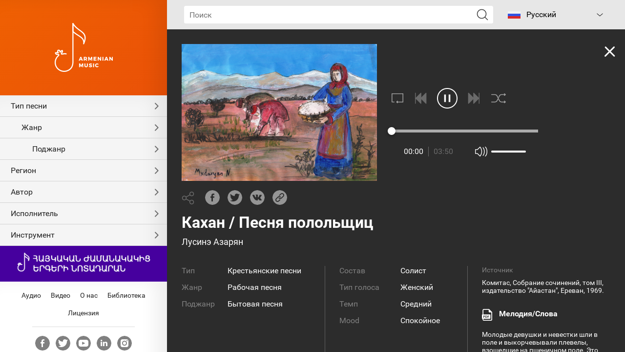

--- FILE ---
content_type: text/html; charset=UTF-8
request_url: https://www.armenianmusic.am/ru/audio/song/38
body_size: 12888
content:
<!DOCTYPE html>
<html lang="hy">
<head>
    <meta charset="utf-8" />
    <meta name="viewport" content="width=device-width, initial-scale=1, maximum-scale=1, user-scalable=no" />
    <meta name="format-detection" content="telephone=no" />
    <meta name="description" content="Описание" />
    <meta name="keywords" content="rabiz" />
    <meta name="apple-itunes-app" content="app-id=1253051434" />
        <!-- for Facebook -->
    <meta property="og:title" content="Кахан  /  Песня полольщиц" />
    <meta property="og:type" content="article" />
    <meta property="og:image" content="https://armenianmusic.am/data/images/composition/1/16117460060016.jpeg?v=2" />
    <meta property="og:description" content="Молодые девушки и невестки шли в поле и выкорчевывали плевелы, взошедшие на пшеничном поле. Это называлось прополкой." />

    <!-- for Twitter -->
    <meta name="twitter:card" content="summary" />
    <meta name="twitter:title" content="Кахан  /  Песня полольщиц" />
    <meta name="twitter:description" content="Молодые девушки и невестки шли в поле и выкорчевывали плевелы, взошедшие на пшеничном поле. Это называлось прополкой." />
    <meta name="twitter:image" content="https://armenianmusic.am/data/images/composition/1/16117460060016.jpeg" />
    <title>Кахан  /  Песня полольщиц - Музыкальная сокровищница</title>
        <link rel="icon" href="/favicon.png?v=2" />
    <link rel="shortcut icon" href="/favicon.ico?v=2" />
    <link rel="stylesheet" href="/build/css/main-491425cb3b.css" />
    <link rel="apple-touch-icon-precomposed" sizes="57x57" href="/img/apple-touch-icon-57x57-precomposed.png?v=2" />
    <link rel="apple-touch-icon-precomposed" sizes="72x72" href="/img/apple-touch-icon-72x72-precomposed.png?v=2" />
    <link rel="apple-touch-icon-precomposed" sizes="114x114" href="/img/apple-touch-icon-114x114-precomposed.png?v=2" />
    <script src="/build/js/top-libs-5cb017f869.js"></script>
    <style>        body::-webkit-scrollbar-thumb,
        .table-responsive::-webkit-scrollbar-thumb,
        .scroller-block::-webkit-scrollbar-thumb {
        background-color: #d3d3d3;
        border-radius: 10px;
    }
    </style>
    <script>
        var $locSettings = {"trans" : {"www.label.type":"\u0422\u0438\u043f ","www.label.singers":"\u0418\u0441\u043f\u043e\u043b\u043d\u0438\u0442\u0435\u043b\u0438","www.label.voice":"\u0422\u0438\u043f \u0433\u043e\u043b\u043e\u0441\u0430","www.label.tempo":"\u0422\u0435\u043c\u043f","www.label.genre":"\u0416\u0430\u043d\u0440","www.label.sub_genre":"\u041f\u043e\u0434\u0436\u0430\u043d\u0440","www.label.members":"\u0421\u043e\u0441\u0442\u0430\u0432","www.label.mood":"Mood","www.label.author":"\u0410\u0432\u0442\u043e\u0440","www.section.audio":"\u0410\u0443\u0434\u0438\u043e","www.section.video":"\u0412\u0438\u0434\u0435\u043e","www.label.see_more":"\u041f\u043e\u0434\u0440\u043e\u0431\u043d\u0435\u0435","www.label.lyrics":"\u041c\u0435\u043b\u043e\u0434\u0438\u044f\/\u0421\u043b\u043e\u0432\u0430","www.label.select":"\u0412\u044b\u0431\u0440\u0430\u0442\u044c \u0440\u0430\u0437\u0434\u0435\u043b","www.label.video_clips":"\u0412\u0438\u0434\u0435\u043e\u043a\u043b\u0438\u043f\u044b","www.label.presentations":"\u041f\u0440\u0435\u0437\u0435\u043d\u0442\u0430\u0446\u0438\u0438","www.label.reports":"\u0420\u0435\u043f\u043e\u0440\u0442\u0430\u0436\u0438","www.label.interviews":"\u0418\u043d\u0442\u0435\u0440\u0432\u044c\u044e","www.label.press_conferences":"\u041f\u0440\u0435\u0441\u0441-\u043a\u043e\u043d\u0444\u0435\u0440\u0435\u043d\u0446\u0438\u0438","www.label.loading":"\u0417\u0430\u0433\u0440\u0443\u0437\u043a\u0430","www.search.title":"\u041f\u043e\u0438\u0441\u043a","www.search.txt":"\u041f\u043e \u0432\u0430\u0448\u0435\u043c\u0443 \u0437\u0430\u043f\u0440\u043e\u0441\u0443 \u043d\u0438\u0447\u0435\u0433\u043e \u043d\u0435 \u043d\u0430\u0439\u0434\u0435\u043d\u043e.","www.label.title":"\u041c\u0443\u0437\u044b\u043a\u0430\u043b\u044c\u043d\u0430\u044f \u0441\u043e\u043a\u0440\u043e\u0432\u0438\u0449\u043d\u0438\u0446\u0430","www.label.title_types":"\u0422\u0438\u043f\u044b","www.label.title_genres":"\u0416\u0430\u043d\u0440\u044b","www.label.title_sub_genres":"\u041f\u043e\u0434\u0436\u0430\u043d\u0440\u044b","www.label.title_regions":"\u0420\u0435\u0433\u0438\u043e\u043d\u044b","www.label.title_authors":"\u0410\u0432\u0442\u043e\u0440\u044b","www.label.title_singers":"\u0418\u0441\u043f\u043e\u043b\u043d\u0438\u0442\u0435\u043b\u0438","www.label.title_tools":"\u0418\u043d\u0441\u0442\u0440\u0443\u043c\u0435\u043d\u0442\u044b","www.label.title_video":"\u0412\u0438\u0434\u0435\u043e","www.label.title_about-us":"\u041e \u043d\u0430\u0441","www.label.title_library":"\u0411\u0438\u0431\u043b\u0438\u043e\u0442\u0435\u043a\u0430","www.label.title_license":"\u041b\u0438\u0446\u0435\u043d\u0437\u0438\u044f","www.label.source":"\u0418\u0441\u0442\u043e\u0447\u043d\u0438\u043a"}};
        var cLngCode = 'ru';
        var csrfToken = 'FYdi6nhLtVaPUDmULSi3Rs6y9JPvhHg4EXjuBIgx';
        var wwwUrl = 'https://www.armenianmusic.am';
        var apiUrl = 'https://api.armenianmusic.am';
        var song = {"id":38,"voice":"\u0416\u0435\u043d\u0441\u043a\u0438\u0439","tempo":"\u0421\u0440\u0435\u0434\u043d\u0438\u0439","image_original":"https:\/\/armenianmusic.am\/data\/images\/composition\/1\/16117460060016.jpeg","image_scale":"https:\/\/armenianmusic.am\/data\/images\/composition\/1\/16117460060016\/220x220c-center.jpeg","image_double":"https:\/\/armenianmusic.am\/data\/images\/composition\/1\/16117460060016\/752x752c-center.jpeg","file":"https:\/\/armenianmusic.am\/data\/files\/composition\/1\/16117460060054.mp3","lyrics":"https:\/\/armenianmusic.am\/data\/files\/composition\/1\/16357575926234.pdf","file_hq":null,"duration":"3:51","seconds":230,"author":null,"region":null,"type":{"title":"\u041a\u0440\u0435\u0441\u0442\u044c\u044f\u043d\u0441\u043a\u0438\u0435 \u043f\u0435\u0441\u043d\u0438","id":1},"genre":{"title":"\u0420\u0430\u0431\u043e\u0447\u0430\u044f \u043f\u0435\u0441\u043d\u044f","id":4},"sub_genre":{"title":"\u0411\u044b\u0442\u043e\u0432\u0430\u044f \u043f\u0435\u0441\u043d\u044f","id":8},"mood":{"title":"\u0421\u043f\u043e\u043a\u043e\u0439\u043d\u043e\u0435","id":6},"tools":[],"singers":[{"title":"\u041b\u0443\u0441\u0438\u043d\u044d \u0410\u0437\u0430\u0440\u044f\u043d","id":24}],"source":"\u041a\u043e\u043c\u0438\u0442\u0430\u0441, \u0421\u043e\u0431\u0440\u0430\u043d\u0438\u0435 \u0441\u043e\u0447\u0438\u043d\u0435\u043d\u0438\u0439, \u0442\u043e\u043c III, \u0438\u0437\u0434\u0430\u0442\u0435\u043b\u044c\u0441\u0442\u0432\u043e \"\u0410\u0439\u0430\u0441\u0442\u0430\u043d\", \u0415\u0440\u0435\u0432\u0430\u043d, 1969.","title":"\u041a\u0430\u0445\u0430\u043d  \/  \u041f\u0435\u0441\u043d\u044f \u043f\u043e\u043b\u043e\u043b\u044c\u0449\u0438\u0446","members":"\u0421\u043e\u043b\u0438\u0441\u0442","description":"\u041c\u043e\u043b\u043e\u0434\u044b\u0435 \u0434\u0435\u0432\u0443\u0448\u043a\u0438 \u0438 \u043d\u0435\u0432\u0435\u0441\u0442\u043a\u0438 \u0448\u043b\u0438 \u0432 \u043f\u043e\u043b\u0435 \u0438 \u0432\u044b\u043a\u043e\u0440\u0447\u0435\u0432\u044b\u0432\u0430\u043b\u0438 \u043f\u043b\u0435\u0432\u0435\u043b\u044b, \u0432\u0437\u043e\u0448\u0435\u0434\u0448\u0438\u0435 \u043d\u0430 \u043f\u0448\u0435\u043d\u0438\u0447\u043d\u043e\u043c \u043f\u043e\u043b\u0435. \u042d\u0442\u043e \u043d\u0430\u0437\u044b\u0432\u0430\u043b\u043e\u0441\u044c \u043f\u0440\u043e\u043f\u043e\u043b\u043a\u043e\u0439.","share_url":"https:\/\/armenianmusic.am\/ru\/audio\/song\/38"};
        var compositionsLastUpdate = '17122314109578';
        var dataFilter = {"types":{"data":[{"title":"\u0410\u0448\u0443\u0433\u0441\u043a\u0438\u0439","id":3,"status":1,"selected":0},{"title":"\u0413\u043e\u0440\u043e\u0434\u0441\u043a\u043e\u0439","id":6,"status":1,"selected":0},{"title":"\u0413\u0443\u0441\u0430\u043d\u0441\u043a\u0438\u0435 \u043f\u0435\u0441\u043d\u0438","id":5,"status":1,"selected":0},{"title":"\u0414\u0443\u0445\u043e\u0432\u043d\u044b\u0435 \u043f\u0435\u0441\u043d\u043e\u043f\u0435\u043d\u0438\u044f","id":2,"status":1,"selected":0},{"title":"\u0418\u043d\u0441\u0442\u0440\u0443\u043c\u0435\u043d\u0442\u0430\u043b\u044c\u043d\u044b\u0439","id":4,"status":1,"selected":0},{"title":"\u041a\u0440\u0435\u0441\u0442\u044c\u044f\u043d\u0441\u043a\u0438\u0435 \u043f\u0435\u0441\u043d\u0438","id":1,"status":1,"selected":0}],"depth":0,"title":"\u0422\u0438\u043f \u043f\u0435\u0441\u043d\u0438","alias":"types","sort_order":1},"genres":{"data":[{"title":"\u0413\u0430\u043d\u0434\u0437","id":5,"status":1,"selected":0},{"title":"\u0414\u0435\u0442\u0441\u043a\u0430\u044f \u043f\u0435\u0441\u043d\u044f","id":12,"status":1,"selected":0},{"title":"\u041a\u0430\u043d\u043e\u043d\u0430\u0433\u043b\u0443\u0445","id":10,"status":1,"selected":0},{"title":"\u041a\u0430\u0440\u043e\u0437","id":23,"status":1,"selected":0},{"title":"\u041a\u043e\u043b\u044b\u0431\u0435\u043b\u044c\u043d\u0430\u044f","id":24,"status":1,"selected":0},{"title":"\u041b\u0438\u0440\u0438\u0447\u0435\u0441\u043a\u0430\u044f \u043f\u0435\u0441\u043d\u044f","id":19,"status":1,"selected":0},{"title":"\u041c\u0435\u0445\u0435\u0434\u0438","id":13,"status":1,"selected":0},{"title":"\u041e\u0431\u0440\u044f\u0434\u043e\u0432\u0430\u044f \u043f\u0435\u0441\u043d\u044f","id":9,"status":1,"selected":0},{"title":"\u041f\u0430\u0442\u0440\u0438\u043e\u0442\u0438\u0447\u0435\u0441\u043a\u0430\u044f \u043f\u0435\u0441\u043d\u044f","id":11,"status":1,"selected":0},{"title":"\u041f\u0435\u0441\u043d\u043e\u043f\u0435\u043d\u0438\u0435 \u0438\u0437 \u0411\u043e\u0436\u0435\u0441\u0442\u0432\u0435\u043d\u043d\u043e\u0439 \u041b\u0438\u0442\u0443\u0440\u0433\u0438\u0438","id":16,"status":1,"selected":0},{"title":"\u041f\u0435\u0441\u043d\u044c","id":6,"status":1,"selected":0},{"title":"\u041f\u0435\u0441\u043d\u044f-\u043f\u043b\u044f\u0441\u043a\u0430","id":18,"status":1,"selected":0},{"title":"\u0420\u0430\u0431\u043e\u0447\u0430\u044f \u043f\u0435\u0441\u043d\u044f","id":4,"status":1,"selected":0},{"title":"\u0421\u043a\u0438\u0442\u0430\u043b\u044c\u0447\u0435\u0441\u043a\u0430\u044f \u043f\u0435\u0441\u043d\u044f","id":15,"status":1,"selected":0},{"title":"\u0422\u0430\u0433","id":22,"status":1,"selected":0},{"title":"\u0422\u0430\u043d\u0446\u0435\u0432\u0430\u043b\u044c\u043d\u0430\u044f \u043c\u0435\u043b\u043e\u0434\u0438\u044f","id":17,"status":1,"selected":0},{"title":"\u0428\u0430\u0440\u0430\u043a\u0430\u043d","id":14,"status":1,"selected":0},{"title":"\u0428\u0443\u0442\u043e\u0447\u043d\u0430\u044f \u043f\u0435\u0441\u043d\u044f","id":7,"status":1,"selected":0},{"title":"\u042d\u043f\u0438\u043a\u043e-\u043b\u0438\u0440\u0438\u0447\u0435\u0441\u043a\u0430\u044f \u043f\u0435\u0441\u043d\u044f","id":20,"status":1,"selected":0},{"title":"\u042d\u043f\u0438\u0447\u0435\u0441\u043a\u0430\u044f \u043f\u0435\u0441\u043d\u044f","id":21,"status":1,"selected":0}],"depth":1,"title":"\u0416\u0430\u043d\u0440","alias":"genres","sort_order":2},"sub_genres":{"data":[{"title":"\u0411\u044b\u0442\u043e\u0432\u0430\u044f \u043f\u0435\u0441\u043d\u044f","id":8,"status":1,"selected":0},{"title":"\u0414\u0435\u0442\u0441\u043a\u0430\u044f \u0438\u0433\u0440\u043e\u0432\u0430\u044f \u043f\u0435\u0441\u043d\u044f","id":30,"status":1,"selected":0},{"title":"\u0414\u0435\u0442\u0441\u043a\u0430\u044f \u043f\u0435\u0441\u043d\u044f-\u043f\u043b\u044f\u0441\u043a\u0430","id":34,"status":1,"selected":0},{"title":"\u0417\u0435\u043c\u043b\u0435\u0434\u0435\u043b\u044c\u0447\u0435\u0441\u043a\u0430\u044f \u043f\u0435\u0441\u043d\u044f","id":26,"status":1,"selected":0},{"title":"\u0418\u0433\u0440\u043e\u0432\u0430\u044f \u043f\u0435\u0441\u043d\u044f","id":28,"status":1,"selected":0},{"title":"\u041b\u044e\u0431\u043e\u0432\u043d\u043e-\u043b\u0438\u0440\u0438\u0447\u0435\u0441\u043a\u0430\u044f \u043f\u0435\u0441\u043d\u044f","id":38,"status":1,"selected":0},{"title":"\u041f\u0430\u043b\u043e\u043c\u043d\u0438\u0447\u0435\u0441\u043a\u0430\u044f \u043f\u0435\u0441\u043d\u044f","id":37,"status":1,"selected":0},{"title":"\u041f\u0435\u0441\u043d\u044f \u0433\u0430\u0434\u0430\u043d\u0438\u044f","id":41,"status":1,"selected":0},{"title":"\u041f\u0435\u0441\u043d\u044f \u043d\u0430 \u0412\u0430\u0440\u0434\u0430\u0432\u0430\u0440","id":40,"status":1,"selected":0},{"title":"\u041f\u0435\u0441\u043d\u044f \u043d\u0430 \u041c\u0430\u0441\u043b\u0435\u043d\u0438\u0446\u0443 \u0438 \u041f\u0430\u0441\u0445\u0443","id":25,"status":1,"selected":0},{"title":"\u041f\u0435\u0441\u043d\u044f \u043e \u0440\u0435\u0437\u043d\u0435","id":31,"status":1,"selected":0},{"title":"\u041f\u0435\u0441\u043d\u044f-\u043f\u043b\u0430\u0447","id":36,"status":1,"selected":0},{"title":"\u0420\u043e\u0436\u0434\u0435\u0441\u0442\u0432\u0435\u043d\u0441\u043a\u0430\u044f \u043f\u0435\u0441\u043d\u044f","id":39,"status":1,"selected":0},{"title":"\u0421\u0432\u0430\u0434\u0435\u0431\u043d\u0430\u044f \u043f\u0435\u0441\u043d\u044f","id":32,"status":1,"selected":0},{"title":"\u0428\u0443\u0442\u043e\u0447\u043d\u0430\u044f \u0434\u0435\u0442\u0441\u043a\u0430\u044f \u043f\u0435\u0441\u043d\u044f","id":35,"status":1,"selected":0},{"title":"\u042d\u043f\u0438\u0447\u0435\u0441\u043a\u0430\u044f \u043f\u0435\u0441\u043d\u044f","id":27,"status":1,"selected":0},{"title":"\u042d\u043f\u043e\u0441","id":29,"status":1,"selected":0}],"depth":2,"title":"\u041f\u043e\u0434\u0436\u0430\u043d\u0440","alias":"sub_genres","sort_order":3},"regions":{"data":[{"title":"\u0410\u0439\u043d\u0442\u0430\u043f","id":3,"status":1,"selected":0},{"title":"\u0410\u043a\u043d","id":2,"status":1,"selected":0},{"title":"\u0410\u043b\u0430\u0448\u043a\u0435\u0440\u0442","id":1,"status":1,"selected":0},{"title":"\u0410\u043f\u0430\u0440\u0430\u043d","id":5,"status":1,"selected":0},{"title":"\u0410\u0440\u0446\u0430\u0445","id":7,"status":1,"selected":0},{"title":"\u0410\u0448\u0442\u0430\u0440\u0430\u043a","id":4,"status":1,"selected":0},{"title":"\u0411\u0430\u043b\u0443","id":8,"status":1,"selected":0},{"title":"\u0411\u0443\u043b\u0430\u043d\u0445","id":10,"status":1,"selected":0},{"title":"\u0411\u0443\u0442\u0430\u043d\u0438\u044f","id":9,"status":1,"selected":0},{"title":"\u0412\u0430\u0433\u0430\u0440\u0448\u0430\u043f\u0430\u0442","id":24,"status":1,"selected":0},{"title":"\u0412\u0430\u043d","id":25,"status":1,"selected":0},{"title":"\u0412\u0430\u0440\u0430\u043d\u0434\u0430","id":27,"status":1,"selected":0},{"title":"\u0412\u0430\u0441\u043f\u0443\u0440\u0430\u043a\u0430\u043d","id":26,"status":1,"selected":0},{"title":"\u0415\u0440\u0435\u0432\u0430\u043d","id":11,"status":1,"selected":0},{"title":"\u041a\u0435\u0441\u0430\u0431","id":28,"status":1,"selected":0},{"title":"\u041a\u043e\u0442\u0430\u0439\u043a","id":15,"status":1,"selected":0},{"title":"\u041a\u043e\u0445\u0431","id":14,"status":1,"selected":0},{"title":"\u041b\u043e\u0440\u0438","id":13,"status":1,"selected":0},{"title":"\u041c\u043e\u043a\u0441","id":16,"status":1,"selected":0},{"title":"\u041c\u0443\u0448","id":17,"status":1,"selected":0},{"title":"\u0421\u0430\u0441\u0443\u043d","id":22,"status":1,"selected":0},{"title":"\u0421\u0443\u0440\u043c\u0430\u043b\u0443","id":23,"status":1,"selected":0},{"title":"\u0428\u0430\u043c\u0448\u0430\u0434\u0438\u043d","id":18,"status":1,"selected":0},{"title":"\u0428\u0430\u0442\u0430\u0445","id":19,"status":1,"selected":0},{"title":"\u0428\u0438\u0440\u0430\u043a","id":20,"status":1,"selected":0},{"title":"\u0428\u0443\u0448\u0438","id":21,"status":1,"selected":0},{"title":"\u042d\u0440\u0437\u0440\u0443\u043c","id":12,"status":1,"selected":0}],"depth":0,"title":"\u0420\u0435\u0433\u0438\u043e\u043d","alias":"regions","sort_order":4},"authors":{"data":[{"title":"\u0410\u043a\u043e\u0431 \u041a\u043b\u0430\u0439\u0435\u0446\u0438, XIII \u0432\u0435\u043a","id":18,"status":1,"selected":0},{"title":"\u0410\u043a\u043e\u0431 \u0421\u0430\u043d\u0430\u043d\u0435\u0446\u0438, XI \u0432\u0435\u043a","id":19,"status":1,"selected":0},{"title":"\u0410\u0440\u0430\u043a\u0435\u043b \u0421\u044e\u043d\u0435\u0446\u0438, XIV \u0432\u0435\u043a","id":4,"status":1,"selected":0},{"title":"\u0410\u0448\u043e\u0442 \u0411\u0430\u0433\u0440\u0430\u0442\u0443\u043d\u0438, VIII \u0432\u0435\u043a","id":2,"status":1,"selected":0},{"title":"\u0410\u0448\u043e\u0442, 1907-1989","id":1,"status":1,"selected":0},{"title":"\u0413\u0440\u0438\u0433\u043e\u0440 \u041c\u0430\u0433\u0438\u0441\u0442\u0440\u043e\u0441, XI \u0432\u0435\u043a","id":6,"status":1,"selected":0},{"title":"\u0413\u0440\u0438\u0433\u043e\u0440 \u041f\u0430\u043b\u0430\u0432\u0443\u043d\u0438, XII \u0432\u0435\u043a","id":8,"status":1,"selected":0},{"title":"\u0413\u0443\u0440\u0433\u0435\u043d \u0413\u0430\u0431\u0440\u0438\u0435\u043b\u044f\u043d","id":5,"status":1,"selected":0},{"title":"\u0414\u0436\u0438\u0432\u0430\u043d\u0438, 1846-1909","id":24,"status":1,"selected":0},{"title":"\u041a\u043e\u043c\u0438\u0442\u0430\u0441 \u0410\u0445\u0446\u0435\u0446\u0438, VII \u0432\u0435\u043a","id":11,"status":1,"selected":0},{"title":"\u041a\u043e\u043c\u0438\u0442\u0430\u0441 \u0412\u0430\u0440\u0434\u0430\u043f\u0435\u0442, 1869-1935","id":10,"status":1,"selected":0},{"title":"\u041c\u0430\u0443\u0431\u0438 \u0413\u0435\u0432\u043e\u0440\u0433, 1857-1935","id":13,"status":1,"selected":0},{"title":"\u041c\u0438\u043a\u0430\u0435\u043b \u041c\u0438\u0440\u0437\u0430\u044f\u043d, 1888-1958","id":15,"status":1,"selected":0},{"title":"\u041c\u0445\u0438\u0442\u0430\u0440 \u0410\u0439\u0440\u0438\u0432\u0430\u043d\u0435\u0446\u0438, XIII \u0432\u0435\u043a","id":16,"status":1,"selected":0},{"title":"\u041d\u0435\u0440\u0441\u0435\u0441 \u041b\u0430\u043c\u0431\u0440\u043e\u043d\u0430\u0446\u0438, XII \u0432\u0435\u043a","id":20,"status":1,"selected":0},{"title":"\u041e\u0432\u0430\u043d\u0435\u0441 \u0415\u0440\u0437\u043d\u043a\u0430\u0446\u0438 \u041f\u043b\u0443\u0437, XIII \u0432\u0435\u043a","id":12,"status":1,"selected":0},{"title":"\u041f\u0430\u0445\u0434\u0430\u0441\u0430\u0440 \u0414\u043f\u0438\u0440, 1983-1768","id":23,"status":1,"selected":0},{"title":"\u0421\u0430\u0430\u043a \u0414\u0437\u043e\u0440\u0430\u043f\u043e\u0440\u0435\u0446\u0438, VII \u0432\u0435\u043a","id":26,"status":1,"selected":0},{"title":"\u0421\u0430\u0437\u0430\u0438, 1843-1919","id":25,"status":1,"selected":0},{"title":"\u0421\u0430\u0440\u0433\u0438\u0441 \u0421\u0435\u0432\u0430\u043d\u0446\u0438, XI \u0432\u0435\u043a","id":29,"status":1,"selected":0},{"title":"\u0421\u0430\u044f\u0442-\u041d\u043e\u0432\u0430, 1712-1795","id":28,"status":1,"selected":0},{"title":"\u0421\u0432. \u0413\u0440\u0438\u0433\u043e\u0440 \u041d\u0430\u0440\u0435\u043a\u0430\u0446\u0438, XX \u0432\u0435\u043a","id":7,"status":1,"selected":0},{"title":"\u0421\u0432. \u041c\u0435\u0441\u0440\u043e\u043f \u041c\u0430\u0448\u0442\u043e\u0446, V \u0432\u0435\u043a","id":14,"status":1,"selected":0},{"title":"\u0421\u0432. \u041c\u043e\u0432\u0441\u0435\u0441 \u0425\u043e\u0440\u0435\u043d\u0430\u0446\u0438, V \u0432\u0435\u043a","id":17,"status":1,"selected":0},{"title":"\u0421\u0432. \u041d\u0435\u0440\u0441\u0435\u0441 \u0428\u043d\u043e\u0440\u0430\u043b\u0438, XII \u0432\u0435\u043a","id":21,"status":1,"selected":0},{"title":"\u0421\u0432. \u041e\u0432\u0430\u043d\u043d\u0435\u0441 \u041e\u0434\u0437\u043d\u0435\u0446\u0438, VIII \u0432\u0435\u043a","id":3,"status":1,"selected":0},{"title":"\u0421\u0432. \u0421\u0430\u0430\u043a \u041f\u0430\u0440\u0442\u0435\u0432, V \u0432\u0435\u043a","id":27,"status":1,"selected":0},{"title":"\u0421\u0442\u0435\u043f\u0430\u043d\u043e\u0441 \u0410\u043f\u0430\u0440\u0430\u043d\u0446\u0438, X \u0432\u0435\u043a","id":31,"status":1,"selected":0},{"title":"\u0421\u0442\u0435\u043f\u0430\u043d\u043e\u0441 \u0421\u044e\u043d\u0435\u0446\u0438, VIII \u0432\u0435\u043a","id":30,"status":1,"selected":0},{"title":"\u0425\u0430\u0447\u0430\u0442\u0443\u0440 \u0422\u0430\u0440\u043e\u043d\u0430\u0446\u0438, XIII \u0432\u0435\u043a","id":9,"status":1,"selected":0},{"title":"\u0428\u0430\u044d\u043d, 1909-1990","id":22,"status":1,"selected":0}],"depth":0,"title":"\u0410\u0432\u0442\u043e\u0440","alias":"authors","sort_order":5},"singers":{"data":[{"title":"\u0410\u0432\u0430\u0433 \u041c\u0430\u0440\u0433\u0430\u0440\u044f\u043d","id":12,"status":1,"selected":0},{"title":"\u0410\u043b\u0435\u043a\u0441\u0430\u043d \u0410\u0440\u0443\u0442\u044e\u043d\u044f\u043d","id":4,"status":1,"selected":0},{"title":"\u0410\u043b\u0438\u0442\u0430 \u041c\u0435\u043b\u043a\u043e\u043d\u044f\u043d","id":5,"status":1,"selected":0},{"title":"\u0410\u043d\u0430\u0438\u0442 \u041f\u0430\u043f\u0430\u044f\u043d","id":6,"status":1,"selected":0},{"title":"\u0410\u043d\u0434\u0440\u0430\u043d\u0438\u043a \u041c\u0430\u043d\u0443\u043a\u044f\u043d","id":7,"status":1,"selected":0},{"title":"\u0410\u043d\u0438 \u041d\u0430\u0432\u0430\u0441\u0430\u0440\u0434\u044f\u043d","id":8,"status":1,"selected":0},{"title":"\u0410\u043d\u043d\u0430 \u0422\u043e\u0432\u043c\u0430\u0441\u044f\u043d","id":9,"status":1,"selected":0},{"title":"\u0410\u043d\u0441\u0430\u043c\u0431\u043b\u044c \u0430\u0448\u0443\u0433\u0441\u043a\u043e\u0439 \u043f\u0435\u0441\u043d\u0438 \"\u0421\u0430\u044f\u0442-\u041d\u043e\u0432\u0430\"","id":3,"status":1,"selected":0},{"title":"\u0410\u043d\u0443\u0448 \u0410\u0440\u0443\u0442\u044e\u043d\u044f\u043d","id":10,"status":1,"selected":0},{"title":"\u0410\u0440\u0430\u0438\u043a \u041c\u043a\u043e\u044f\u043d","id":13,"status":1,"selected":0},{"title":"\u0410\u0440\u043c\u0430\u043d \u041f\u0430\u0440\u0441\u044f\u043d","id":15,"status":1,"selected":0},{"title":"\u0410\u0440\u043c\u0438\u043d\u044d \u0415\u0433\u0438\u0430\u0437\u0430\u0440\u044f\u043d","id":16,"status":1,"selected":0},{"title":"\u0410\u0440\u0441\u0435\u043d \u0410\u043c\u0431\u0430\u0440\u044f\u043d","id":28,"status":1,"selected":0},{"title":"\u0410\u0440\u0442\u0435\u043c \u0425\u0430\u0447\u0430\u0442\u0443\u0440","id":17,"status":1,"selected":0},{"title":"\u0410\u0440\u0442\u0443\u0440 \u0428\u0430\u0445\u043d\u0430\u0437\u0430\u0440\u044f\u043d","id":14,"status":1,"selected":0},{"title":"\u0412\u0430\u0440\u0430\u043c \u0422\u0430\u0434\u0435\u0432\u043e\u0441\u044f\u043d","id":50,"status":1,"selected":0},{"title":"\u0412\u0430\u044d \u0411\u0435\u0433\u043e\u044f\u043d","id":49,"status":1,"selected":0},{"title":"\u0412\u043b\u0430\u0434\u0438\u043c\u0438\u0440 \u041f\u0430\u043f\u0438\u043a\u044f\u043d","id":51,"status":1,"selected":0},{"title":"\u0413\u0430\u044f\u043d\u044d \u0421\u0430\u0430\u043a\u044f\u043d","id":18,"status":1,"selected":0},{"title":"\u0413\u0435\u0432\u043e\u0440\u0433 \u0425\u0430\u0447\u0430\u0442\u0440\u044f\u043d","id":19,"status":1,"selected":0},{"title":"\u0414\u0435\u0442\u0441\u043a\u0438\u0439 \u0430\u043d\u0441\u0430\u043c\u0431\u043b\u044c","id":37,"status":1,"selected":0},{"title":"\u0415\u0440\u0432\u0430\u043d\u0434 \u0422\u043e\u0440\u043e\u0441\u044f\u043d","id":20,"status":1,"selected":0},{"title":"\u041a\u0430\u0440\u0435\u043d \u0417\u0430\u0434\u0438\u0440\u044f\u043d","id":33,"status":1,"selected":0},{"title":"\u041a\u0430\u0440\u0438\u043d\u044d \u041e\u0432\u0430\u043d\u043d\u0438\u0441\u044f\u043d","id":32,"status":1,"selected":0},{"title":"\u041a\u043e\u0440\u044e\u043d \u0410\u043a\u043e\u0431\u044f\u043d","id":34,"status":1,"selected":0},{"title":"\u041a\u0440\u0438\u0441\u0442\u0438\u043d\u044d \u041d\u0435\u0440\u0441\u0438\u0441\u044f\u043d","id":52,"status":1,"selected":0},{"title":"\u041b\u0443\u0441\u0438\u043d\u044d \u0410\u0437\u0430\u0440\u044f\u043d","id":24,"status":1,"selected":0},{"title":"\u041b\u0443\u0441\u0438\u043d\u044d \u0412\u0430\u0440\u0434\u0430\u043d\u044f\u043d","id":29,"status":1,"selected":0},{"title":"\u041b\u0443\u0441\u0438\u043d\u044d \u0422\u0430\u0434\u0435\u0432\u043e\u0441\u044f\u043d","id":25,"status":1,"selected":0},{"title":"\u041b\u0443\u0441\u0438\u043d\u044d \u0422\u043e\u0440\u043e\u044f\u043d","id":26,"status":1,"selected":0},{"title":"\u041c\u0430\u0440\u0438\u0430\u043c \u041a\u0430\u043d\u0430\u044f\u043d","id":38,"status":1,"selected":0},{"title":"\u041c\u0443\u0436\u0441\u043a\u043e\u0439 \u0445\u043e\u0440 \"\u0417\u0430\u0440\u043a\"","id":2,"status":1,"selected":0},{"title":"\u041d\u043e\u0440\u0430\u0439\u0440 \u041a\u0430\u0440\u0442\u0430\u0448\u044f\u043d","id":40,"status":1,"selected":0},{"title":"\u041e\u0432\u0430\u043d\u043d\u0435\u0441 \u0421\u0430\u0430\u043a\u044f\u043d","id":35,"status":1,"selected":0},{"title":"\u0420\u0438\u043f\u0441\u0438\u043c\u0435 \u041c\u0430\u043d\u0443\u043a\u044f\u043d","id":36,"status":1,"selected":0},{"title":"\u0420\u043e\u0437\u0430 \u0411\u0430\u0433\u0434\u0438\u043d\u044f\u043d","id":41,"status":1,"selected":0},{"title":"\u0420\u043e\u043c\u0430\u043d \u0413\u0430\u0437\u0430\u0440\u044f\u043d","id":42,"status":1,"selected":0},{"title":"\u0421\u0430\u0440\u0433\u0438\u0441 \u0410\u043b\u0430\u0432\u0435\u0440\u0434\u044f\u043d","id":44,"status":1,"selected":0},{"title":"\u0421\u0430\u0440\u0433\u0438\u0441 \u0411\u0430\u0433\u0434\u0430\u0441\u0430\u0440\u044f\u043d","id":45,"status":1,"selected":0},{"title":"\u0421\u0435\u0432\u0430\u0434\u0430 \u0410\u043c\u0431\u0430\u0440\u0434\u0437\u0443\u043c\u044f\u043d","id":47,"status":1,"selected":0},{"title":"\u0421\u0435\u0440\u0433\u0435\u0439 \u0423\u043c\u0440\u043e\u044f\u043d","id":46,"status":1,"selected":0},{"title":"\u0421\u043e\u043d\u0430 \u0410\u043a\u043e\u0431\u044f\u043d","id":48,"status":1,"selected":0},{"title":"\u0422\u0438\u0433\u0440\u0430\u043d \u041e\u0432\u0430\u043d\u043d\u0438\u0441\u044f\u043d","id":23,"status":1,"selected":0},{"title":"\u0425\u043e\u0440 \u043e\u0431\u0440\u0430\u0437\u043e\u0432\u0430\u0442\u0435\u043b\u044c\u043d\u043e\u0433\u043e \u043a\u043e\u043c\u043f\u043b\u0435\u043a\u0441\u0430 \"\u041c\u0445\u0438\u0442\u0430\u0440 \u0421\u0435\u0431\u0430\u0441\u0442\u0430\u0446\u0438\"","id":39,"status":1,"selected":0},{"title":"\u0426\u0430\u0433\u0438\u043a \u0428\u0430\u043d\u0435\u043b\u044f\u043d","id":30,"status":1,"selected":0},{"title":"\u0426\u043e\u0432\u0438\u043d\u0430\u0440 \u041e\u0432\u0430\u043d\u043d\u0438\u0441\u044f\u043d","id":31,"status":1,"selected":0},{"title":"\u042d\u043b\u0438\u043d\u0430\u0440 \u0410\u0432\u0435\u0442\u0438\u0441\u044f\u043d","id":21,"status":1,"selected":0},{"title":"\u042d\u043c\u043c\u0430\u043d\u0443\u0435\u043b \u041e\u0432\u0430\u043d\u043d\u0438\u0441\u044f\u043d","id":22,"status":1,"selected":0},{"title":"\u042d\u0442\u043d\u043e\u0433\u0440\u0430\u0444\u0438\u0447\u0435\u0441\u043a\u0438\u0439 \u0430\u043d\u0441\u0430\u043c\u0431\u043b\u044c \"\u0410\u043a\u0443\u043d\u043a\"","id":1,"status":1,"selected":0}],"depth":0,"title":"\u0418\u0441\u043f\u043e\u043b\u043d\u0438\u0442\u0435\u043b\u044c","alias":"singers","sort_order":6},"tools":{"data":[{"title":"\u0411\u0430\u0440\u0430\u0431\u0430\u043d","id":8,"status":1,"selected":0},{"title":"\u0411\u043b\u0443\u043b","id":1,"status":1,"selected":0},{"title":"\u0411\u043b\u0443\u043b, \u0431\u0430\u0440\u0430\u0431\u0430\u043d","id":2,"status":1,"selected":0},{"title":"\u0412\u043e\u043b\u044b\u043d\u043a\u0430","id":9,"status":1,"selected":0},{"title":"\u0414\u0443\u0434\u0443\u043a, \u0434\u0430\u043c","id":3,"status":1,"selected":0},{"title":"\u0414\u0443\u0434\u0443\u043a, \u0434\u0430\u043c, \u0431\u0430\u0440\u0430\u0431\u0430\u043d","id":4,"status":1,"selected":0},{"title":"\u0417\u0443\u0440\u043d\u0430, \u0434\u0430\u043c","id":5,"status":1,"selected":0},{"title":"\u0417\u0443\u0440\u043d\u0430, \u0434\u0430\u043c, \u0431\u0430\u0440\u0430\u0431\u0430\u043d","id":6,"status":1,"selected":0},{"title":"\u041a\u0430\u043d\u043e\u043d","id":13,"status":1,"selected":0},{"title":"\u041f\u043a\u0443, \u0431\u0430\u0440\u0430\u0431\u0430\u043d","id":11,"status":1,"selected":0},{"title":"\u041f\u043a\u0443, \u0434\u0430\u043c, \u0431\u0430\u0440\u0430\u0431\u0430\u043d","id":10,"status":1,"selected":0},{"title":"\u0421\u0430\u043d\u0442\u0443\u0440","id":12,"status":1,"selected":0},{"title":"\u0422\u0430\u0440","id":7,"status":1,"selected":0}],"depth":0,"title":"\u0418\u043d\u0441\u0442\u0440\u0443\u043c\u0435\u043d\u0442","alias":"tools","sort_order":7}};
            </script>
    </head>
<body class="ru">

<!-- social scipts -->
<div id="fb-root"></div>

<aside class="left-sidebar">

    <a href="/ru/audio" class="logo db sprite"></a>

    <div class="left-sidebar-inner scroller-block">

        <div class="bottom-cover"></div>
        <div id="filter-nav">
                                                            <div id="types" class="left-sidebar-child first-level">
                    <a href="#" class="db with-child sprite-b pr trans-background">Тип песни</a>
                    <div class="left-sidebar-form-box dn">
                    <div class="checkbox-block">
                            <a class="dn" href="/ru/audio/types=3"></a>
                            <input class="checkbox-style dn" type="checkbox" value="3" name="types[3]" id="types-3" title="Ашугский" />
                        </div><div class="checkbox-block">
                            <a class="dn" href="/ru/audio/types=6"></a>
                            <input class="checkbox-style dn" type="checkbox" value="6" name="types[6]" id="types-6" title="Городской" />
                        </div><div class="checkbox-block">
                            <a class="dn" href="/ru/audio/types=5"></a>
                            <input class="checkbox-style dn" type="checkbox" value="5" name="types[5]" id="types-5" title="Гусанские песни" />
                        </div><div class="checkbox-block">
                            <a class="dn" href="/ru/audio/types=2"></a>
                            <input class="checkbox-style dn" type="checkbox" value="2" name="types[2]" id="types-2" title="Духовные песнопения" />
                        </div><div class="checkbox-block">
                            <a class="dn" href="/ru/audio/types=4"></a>
                            <input class="checkbox-style dn" type="checkbox" value="4" name="types[4]" id="types-4" title="Инструментальный" />
                        </div><div class="checkbox-block">
                            <a class="dn" href="/ru/audio/types=1"></a>
                            <input class="checkbox-style dn" type="checkbox" value="1" name="types[1]" id="types-1" title="Крестьянские песни" />
                        </div>
                    </div>
                </div>
                                                                            <div id="genres" class="left-sidebar-child second-level">
                    <a href="#" class="db with-child sprite-b pr trans-background">Жанр</a>
                    <div class="left-sidebar-form-box dn">
                    <div class="checkbox-block">
                            <a class="dn" href="/ru/audio/genres=5"></a>
                            <input class="checkbox-style dn" type="checkbox" value="5" name="genres[5]" id="genres-5" title="Гандз" />
                        </div><div class="checkbox-block">
                            <a class="dn" href="/ru/audio/genres=12"></a>
                            <input class="checkbox-style dn" type="checkbox" value="12" name="genres[12]" id="genres-12" title="Детская песня" />
                        </div><div class="checkbox-block">
                            <a class="dn" href="/ru/audio/genres=10"></a>
                            <input class="checkbox-style dn" type="checkbox" value="10" name="genres[10]" id="genres-10" title="Канонаглух" />
                        </div><div class="checkbox-block">
                            <a class="dn" href="/ru/audio/genres=23"></a>
                            <input class="checkbox-style dn" type="checkbox" value="23" name="genres[23]" id="genres-23" title="Кароз" />
                        </div><div class="checkbox-block">
                            <a class="dn" href="/ru/audio/genres=24"></a>
                            <input class="checkbox-style dn" type="checkbox" value="24" name="genres[24]" id="genres-24" title="Колыбельная" />
                        </div><div class="checkbox-block">
                            <a class="dn" href="/ru/audio/genres=19"></a>
                            <input class="checkbox-style dn" type="checkbox" value="19" name="genres[19]" id="genres-19" title="Лирическая песня" />
                        </div><div class="checkbox-block">
                            <a class="dn" href="/ru/audio/genres=13"></a>
                            <input class="checkbox-style dn" type="checkbox" value="13" name="genres[13]" id="genres-13" title="Мехеди" />
                        </div><div class="checkbox-block">
                            <a class="dn" href="/ru/audio/genres=9"></a>
                            <input class="checkbox-style dn" type="checkbox" value="9" name="genres[9]" id="genres-9" title="Обрядовая песня" />
                        </div><div class="checkbox-block">
                            <a class="dn" href="/ru/audio/genres=11"></a>
                            <input class="checkbox-style dn" type="checkbox" value="11" name="genres[11]" id="genres-11" title="Патриотическая песня" />
                        </div><div class="checkbox-block">
                            <a class="dn" href="/ru/audio/genres=16"></a>
                            <input class="checkbox-style dn" type="checkbox" value="16" name="genres[16]" id="genres-16" title="Песнопение из Божественной Литургии" />
                        </div><div class="checkbox-block">
                            <a class="dn" href="/ru/audio/genres=6"></a>
                            <input class="checkbox-style dn" type="checkbox" value="6" name="genres[6]" id="genres-6" title="Песнь" />
                        </div><div class="checkbox-block">
                            <a class="dn" href="/ru/audio/genres=18"></a>
                            <input class="checkbox-style dn" type="checkbox" value="18" name="genres[18]" id="genres-18" title="Песня-пляска" />
                        </div><div class="checkbox-block">
                            <a class="dn" href="/ru/audio/genres=4"></a>
                            <input class="checkbox-style dn" type="checkbox" value="4" name="genres[4]" id="genres-4" title="Рабочая песня" />
                        </div><div class="checkbox-block">
                            <a class="dn" href="/ru/audio/genres=15"></a>
                            <input class="checkbox-style dn" type="checkbox" value="15" name="genres[15]" id="genres-15" title="Скитальческая песня" />
                        </div><div class="checkbox-block">
                            <a class="dn" href="/ru/audio/genres=22"></a>
                            <input class="checkbox-style dn" type="checkbox" value="22" name="genres[22]" id="genres-22" title="Таг" />
                        </div><div class="checkbox-block">
                            <a class="dn" href="/ru/audio/genres=17"></a>
                            <input class="checkbox-style dn" type="checkbox" value="17" name="genres[17]" id="genres-17" title="Танцевальная мелодия" />
                        </div><div class="checkbox-block">
                            <a class="dn" href="/ru/audio/genres=14"></a>
                            <input class="checkbox-style dn" type="checkbox" value="14" name="genres[14]" id="genres-14" title="Шаракан" />
                        </div><div class="checkbox-block">
                            <a class="dn" href="/ru/audio/genres=7"></a>
                            <input class="checkbox-style dn" type="checkbox" value="7" name="genres[7]" id="genres-7" title="Шуточная песня" />
                        </div><div class="checkbox-block">
                            <a class="dn" href="/ru/audio/genres=20"></a>
                            <input class="checkbox-style dn" type="checkbox" value="20" name="genres[20]" id="genres-20" title="Эпико-лирическая песня" />
                        </div><div class="checkbox-block">
                            <a class="dn" href="/ru/audio/genres=21"></a>
                            <input class="checkbox-style dn" type="checkbox" value="21" name="genres[21]" id="genres-21" title="Эпическая песня" />
                        </div>
                    </div>
                </div>
                                                                            <div id="sub_genres" class="left-sidebar-child third-level">
                    <a href="#" class="db with-child sprite-b pr trans-background">Поджанр</a>
                    <div class="left-sidebar-form-box dn">
                    <div class="checkbox-block">
                            <a class="dn" href="/ru/audio/sub_genres=8"></a>
                            <input class="checkbox-style dn" type="checkbox" value="8" name="sub_genres[8]" id="sub_genres-8" title="Бытовая песня" />
                        </div><div class="checkbox-block">
                            <a class="dn" href="/ru/audio/sub_genres=30"></a>
                            <input class="checkbox-style dn" type="checkbox" value="30" name="sub_genres[30]" id="sub_genres-30" title="Детская игровая песня" />
                        </div><div class="checkbox-block">
                            <a class="dn" href="/ru/audio/sub_genres=34"></a>
                            <input class="checkbox-style dn" type="checkbox" value="34" name="sub_genres[34]" id="sub_genres-34" title="Детская песня-пляска" />
                        </div><div class="checkbox-block">
                            <a class="dn" href="/ru/audio/sub_genres=26"></a>
                            <input class="checkbox-style dn" type="checkbox" value="26" name="sub_genres[26]" id="sub_genres-26" title="Земледельческая песня" />
                        </div><div class="checkbox-block">
                            <a class="dn" href="/ru/audio/sub_genres=28"></a>
                            <input class="checkbox-style dn" type="checkbox" value="28" name="sub_genres[28]" id="sub_genres-28" title="Игровая песня" />
                        </div><div class="checkbox-block">
                            <a class="dn" href="/ru/audio/sub_genres=38"></a>
                            <input class="checkbox-style dn" type="checkbox" value="38" name="sub_genres[38]" id="sub_genres-38" title="Любовно-лирическая песня" />
                        </div><div class="checkbox-block">
                            <a class="dn" href="/ru/audio/sub_genres=37"></a>
                            <input class="checkbox-style dn" type="checkbox" value="37" name="sub_genres[37]" id="sub_genres-37" title="Паломническая песня" />
                        </div><div class="checkbox-block">
                            <a class="dn" href="/ru/audio/sub_genres=41"></a>
                            <input class="checkbox-style dn" type="checkbox" value="41" name="sub_genres[41]" id="sub_genres-41" title="Песня гадания" />
                        </div><div class="checkbox-block">
                            <a class="dn" href="/ru/audio/sub_genres=40"></a>
                            <input class="checkbox-style dn" type="checkbox" value="40" name="sub_genres[40]" id="sub_genres-40" title="Песня на Вардавар" />
                        </div><div class="checkbox-block">
                            <a class="dn" href="/ru/audio/sub_genres=25"></a>
                            <input class="checkbox-style dn" type="checkbox" value="25" name="sub_genres[25]" id="sub_genres-25" title="Песня на Масленицу и Пасху" />
                        </div><div class="checkbox-block">
                            <a class="dn" href="/ru/audio/sub_genres=31"></a>
                            <input class="checkbox-style dn" type="checkbox" value="31" name="sub_genres[31]" id="sub_genres-31" title="Песня о резне" />
                        </div><div class="checkbox-block">
                            <a class="dn" href="/ru/audio/sub_genres=36"></a>
                            <input class="checkbox-style dn" type="checkbox" value="36" name="sub_genres[36]" id="sub_genres-36" title="Песня-плач" />
                        </div><div class="checkbox-block">
                            <a class="dn" href="/ru/audio/sub_genres=39"></a>
                            <input class="checkbox-style dn" type="checkbox" value="39" name="sub_genres[39]" id="sub_genres-39" title="Рождественская песня" />
                        </div><div class="checkbox-block">
                            <a class="dn" href="/ru/audio/sub_genres=32"></a>
                            <input class="checkbox-style dn" type="checkbox" value="32" name="sub_genres[32]" id="sub_genres-32" title="Свадебная песня" />
                        </div><div class="checkbox-block">
                            <a class="dn" href="/ru/audio/sub_genres=35"></a>
                            <input class="checkbox-style dn" type="checkbox" value="35" name="sub_genres[35]" id="sub_genres-35" title="Шуточная детская песня" />
                        </div><div class="checkbox-block">
                            <a class="dn" href="/ru/audio/sub_genres=27"></a>
                            <input class="checkbox-style dn" type="checkbox" value="27" name="sub_genres[27]" id="sub_genres-27" title="Эпическая песня" />
                        </div><div class="checkbox-block">
                            <a class="dn" href="/ru/audio/sub_genres=29"></a>
                            <input class="checkbox-style dn" type="checkbox" value="29" name="sub_genres[29]" id="sub_genres-29" title="Эпос" />
                        </div>
                    </div>
                </div>
                                                                            <div id="regions" class="left-sidebar-child first-level">
                    <a href="#" class="db with-child sprite-b pr trans-background">Регион</a>
                    <div class="left-sidebar-form-box dn">
                    <div class="checkbox-block">
                            <a class="dn" href="/ru/audio/regions=3"></a>
                            <input class="checkbox-style dn" type="checkbox" value="3" name="regions[3]" id="regions-3" title="Айнтап" />
                        </div><div class="checkbox-block">
                            <a class="dn" href="/ru/audio/regions=2"></a>
                            <input class="checkbox-style dn" type="checkbox" value="2" name="regions[2]" id="regions-2" title="Акн" />
                        </div><div class="checkbox-block">
                            <a class="dn" href="/ru/audio/regions=1"></a>
                            <input class="checkbox-style dn" type="checkbox" value="1" name="regions[1]" id="regions-1" title="Алашкерт" />
                        </div><div class="checkbox-block">
                            <a class="dn" href="/ru/audio/regions=5"></a>
                            <input class="checkbox-style dn" type="checkbox" value="5" name="regions[5]" id="regions-5" title="Апаран" />
                        </div><div class="checkbox-block">
                            <a class="dn" href="/ru/audio/regions=7"></a>
                            <input class="checkbox-style dn" type="checkbox" value="7" name="regions[7]" id="regions-7" title="Арцах" />
                        </div><div class="checkbox-block">
                            <a class="dn" href="/ru/audio/regions=4"></a>
                            <input class="checkbox-style dn" type="checkbox" value="4" name="regions[4]" id="regions-4" title="Аштарак" />
                        </div><div class="checkbox-block">
                            <a class="dn" href="/ru/audio/regions=8"></a>
                            <input class="checkbox-style dn" type="checkbox" value="8" name="regions[8]" id="regions-8" title="Балу" />
                        </div><div class="checkbox-block">
                            <a class="dn" href="/ru/audio/regions=10"></a>
                            <input class="checkbox-style dn" type="checkbox" value="10" name="regions[10]" id="regions-10" title="Буланх" />
                        </div><div class="checkbox-block">
                            <a class="dn" href="/ru/audio/regions=9"></a>
                            <input class="checkbox-style dn" type="checkbox" value="9" name="regions[9]" id="regions-9" title="Бутания" />
                        </div><div class="checkbox-block">
                            <a class="dn" href="/ru/audio/regions=24"></a>
                            <input class="checkbox-style dn" type="checkbox" value="24" name="regions[24]" id="regions-24" title="Вагаршапат" />
                        </div><div class="checkbox-block">
                            <a class="dn" href="/ru/audio/regions=25"></a>
                            <input class="checkbox-style dn" type="checkbox" value="25" name="regions[25]" id="regions-25" title="Ван" />
                        </div><div class="checkbox-block">
                            <a class="dn" href="/ru/audio/regions=27"></a>
                            <input class="checkbox-style dn" type="checkbox" value="27" name="regions[27]" id="regions-27" title="Варанда" />
                        </div><div class="checkbox-block">
                            <a class="dn" href="/ru/audio/regions=26"></a>
                            <input class="checkbox-style dn" type="checkbox" value="26" name="regions[26]" id="regions-26" title="Васпуракан" />
                        </div><div class="checkbox-block">
                            <a class="dn" href="/ru/audio/regions=11"></a>
                            <input class="checkbox-style dn" type="checkbox" value="11" name="regions[11]" id="regions-11" title="Ереван" />
                        </div><div class="checkbox-block">
                            <a class="dn" href="/ru/audio/regions=28"></a>
                            <input class="checkbox-style dn" type="checkbox" value="28" name="regions[28]" id="regions-28" title="Кесаб" />
                        </div><div class="checkbox-block">
                            <a class="dn" href="/ru/audio/regions=15"></a>
                            <input class="checkbox-style dn" type="checkbox" value="15" name="regions[15]" id="regions-15" title="Котайк" />
                        </div><div class="checkbox-block">
                            <a class="dn" href="/ru/audio/regions=14"></a>
                            <input class="checkbox-style dn" type="checkbox" value="14" name="regions[14]" id="regions-14" title="Кохб" />
                        </div><div class="checkbox-block">
                            <a class="dn" href="/ru/audio/regions=13"></a>
                            <input class="checkbox-style dn" type="checkbox" value="13" name="regions[13]" id="regions-13" title="Лори" />
                        </div><div class="checkbox-block">
                            <a class="dn" href="/ru/audio/regions=16"></a>
                            <input class="checkbox-style dn" type="checkbox" value="16" name="regions[16]" id="regions-16" title="Мокс" />
                        </div><div class="checkbox-block">
                            <a class="dn" href="/ru/audio/regions=17"></a>
                            <input class="checkbox-style dn" type="checkbox" value="17" name="regions[17]" id="regions-17" title="Муш" />
                        </div><div class="checkbox-block">
                            <a class="dn" href="/ru/audio/regions=22"></a>
                            <input class="checkbox-style dn" type="checkbox" value="22" name="regions[22]" id="regions-22" title="Сасун" />
                        </div><div class="checkbox-block">
                            <a class="dn" href="/ru/audio/regions=23"></a>
                            <input class="checkbox-style dn" type="checkbox" value="23" name="regions[23]" id="regions-23" title="Сурмалу" />
                        </div><div class="checkbox-block">
                            <a class="dn" href="/ru/audio/regions=18"></a>
                            <input class="checkbox-style dn" type="checkbox" value="18" name="regions[18]" id="regions-18" title="Шамшадин" />
                        </div><div class="checkbox-block">
                            <a class="dn" href="/ru/audio/regions=19"></a>
                            <input class="checkbox-style dn" type="checkbox" value="19" name="regions[19]" id="regions-19" title="Шатах" />
                        </div><div class="checkbox-block">
                            <a class="dn" href="/ru/audio/regions=20"></a>
                            <input class="checkbox-style dn" type="checkbox" value="20" name="regions[20]" id="regions-20" title="Ширак" />
                        </div><div class="checkbox-block">
                            <a class="dn" href="/ru/audio/regions=21"></a>
                            <input class="checkbox-style dn" type="checkbox" value="21" name="regions[21]" id="regions-21" title="Шуши" />
                        </div><div class="checkbox-block">
                            <a class="dn" href="/ru/audio/regions=12"></a>
                            <input class="checkbox-style dn" type="checkbox" value="12" name="regions[12]" id="regions-12" title="Эрзрум" />
                        </div>
                    </div>
                </div>
                                                                            <div id="authors" class="left-sidebar-child first-level">
                    <a href="#" class="db with-child sprite-b pr trans-background">Автор</a>
                    <div class="left-sidebar-form-box dn">
                    <div class="checkbox-block">
                            <a class="dn" href="/ru/audio/authors=18"></a>
                            <input class="checkbox-style dn" type="checkbox" value="18" name="authors[18]" id="authors-18" title="Акоб Клайеци, XIII век" />
                        </div><div class="checkbox-block">
                            <a class="dn" href="/ru/audio/authors=19"></a>
                            <input class="checkbox-style dn" type="checkbox" value="19" name="authors[19]" id="authors-19" title="Акоб Сананеци, XI век" />
                        </div><div class="checkbox-block">
                            <a class="dn" href="/ru/audio/authors=4"></a>
                            <input class="checkbox-style dn" type="checkbox" value="4" name="authors[4]" id="authors-4" title="Аракел Сюнеци, XIV век" />
                        </div><div class="checkbox-block">
                            <a class="dn" href="/ru/audio/authors=2"></a>
                            <input class="checkbox-style dn" type="checkbox" value="2" name="authors[2]" id="authors-2" title="Ашот Багратуни, VIII век" />
                        </div><div class="checkbox-block">
                            <a class="dn" href="/ru/audio/authors=1"></a>
                            <input class="checkbox-style dn" type="checkbox" value="1" name="authors[1]" id="authors-1" title="Ашот, 1907-1989" />
                        </div><div class="checkbox-block">
                            <a class="dn" href="/ru/audio/authors=6"></a>
                            <input class="checkbox-style dn" type="checkbox" value="6" name="authors[6]" id="authors-6" title="Григор Магистрос, XI век" />
                        </div><div class="checkbox-block">
                            <a class="dn" href="/ru/audio/authors=8"></a>
                            <input class="checkbox-style dn" type="checkbox" value="8" name="authors[8]" id="authors-8" title="Григор Палавуни, XII век" />
                        </div><div class="checkbox-block">
                            <a class="dn" href="/ru/audio/authors=5"></a>
                            <input class="checkbox-style dn" type="checkbox" value="5" name="authors[5]" id="authors-5" title="Гурген Габриелян" />
                        </div><div class="checkbox-block">
                            <a class="dn" href="/ru/audio/authors=24"></a>
                            <input class="checkbox-style dn" type="checkbox" value="24" name="authors[24]" id="authors-24" title="Дживани, 1846-1909" />
                        </div><div class="checkbox-block">
                            <a class="dn" href="/ru/audio/authors=11"></a>
                            <input class="checkbox-style dn" type="checkbox" value="11" name="authors[11]" id="authors-11" title="Комитас Ахцеци, VII век" />
                        </div><div class="checkbox-block">
                            <a class="dn" href="/ru/audio/authors=10"></a>
                            <input class="checkbox-style dn" type="checkbox" value="10" name="authors[10]" id="authors-10" title="Комитас Вардапет, 1869-1935" />
                        </div><div class="checkbox-block">
                            <a class="dn" href="/ru/audio/authors=13"></a>
                            <input class="checkbox-style dn" type="checkbox" value="13" name="authors[13]" id="authors-13" title="Мауби Геворг, 1857-1935" />
                        </div><div class="checkbox-block">
                            <a class="dn" href="/ru/audio/authors=15"></a>
                            <input class="checkbox-style dn" type="checkbox" value="15" name="authors[15]" id="authors-15" title="Микаел Мирзаян, 1888-1958" />
                        </div><div class="checkbox-block">
                            <a class="dn" href="/ru/audio/authors=16"></a>
                            <input class="checkbox-style dn" type="checkbox" value="16" name="authors[16]" id="authors-16" title="Мхитар Айриванеци, XIII век" />
                        </div><div class="checkbox-block">
                            <a class="dn" href="/ru/audio/authors=20"></a>
                            <input class="checkbox-style dn" type="checkbox" value="20" name="authors[20]" id="authors-20" title="Нерсес Ламбронаци, XII век" />
                        </div><div class="checkbox-block">
                            <a class="dn" href="/ru/audio/authors=12"></a>
                            <input class="checkbox-style dn" type="checkbox" value="12" name="authors[12]" id="authors-12" title="Ованес Ерзнкаци Плуз, XIII век" />
                        </div><div class="checkbox-block">
                            <a class="dn" href="/ru/audio/authors=23"></a>
                            <input class="checkbox-style dn" type="checkbox" value="23" name="authors[23]" id="authors-23" title="Пахдасар Дпир, 1983-1768" />
                        </div><div class="checkbox-block">
                            <a class="dn" href="/ru/audio/authors=26"></a>
                            <input class="checkbox-style dn" type="checkbox" value="26" name="authors[26]" id="authors-26" title="Саак Дзорапореци, VII век" />
                        </div><div class="checkbox-block">
                            <a class="dn" href="/ru/audio/authors=25"></a>
                            <input class="checkbox-style dn" type="checkbox" value="25" name="authors[25]" id="authors-25" title="Сазаи, 1843-1919" />
                        </div><div class="checkbox-block">
                            <a class="dn" href="/ru/audio/authors=29"></a>
                            <input class="checkbox-style dn" type="checkbox" value="29" name="authors[29]" id="authors-29" title="Саргис Севанци, XI век" />
                        </div><div class="checkbox-block">
                            <a class="dn" href="/ru/audio/authors=28"></a>
                            <input class="checkbox-style dn" type="checkbox" value="28" name="authors[28]" id="authors-28" title="Саят-Нова, 1712-1795" />
                        </div><div class="checkbox-block">
                            <a class="dn" href="/ru/audio/authors=7"></a>
                            <input class="checkbox-style dn" type="checkbox" value="7" name="authors[7]" id="authors-7" title="Св. Григор Нарекаци, XX век" />
                        </div><div class="checkbox-block">
                            <a class="dn" href="/ru/audio/authors=14"></a>
                            <input class="checkbox-style dn" type="checkbox" value="14" name="authors[14]" id="authors-14" title="Св. Месроп Маштоц, V век" />
                        </div><div class="checkbox-block">
                            <a class="dn" href="/ru/audio/authors=17"></a>
                            <input class="checkbox-style dn" type="checkbox" value="17" name="authors[17]" id="authors-17" title="Св. Мовсес Хоренаци, V век" />
                        </div><div class="checkbox-block">
                            <a class="dn" href="/ru/audio/authors=21"></a>
                            <input class="checkbox-style dn" type="checkbox" value="21" name="authors[21]" id="authors-21" title="Св. Нерсес Шнорали, XII век" />
                        </div><div class="checkbox-block">
                            <a class="dn" href="/ru/audio/authors=3"></a>
                            <input class="checkbox-style dn" type="checkbox" value="3" name="authors[3]" id="authors-3" title="Св. Ованнес Одзнеци, VIII век" />
                        </div><div class="checkbox-block">
                            <a class="dn" href="/ru/audio/authors=27"></a>
                            <input class="checkbox-style dn" type="checkbox" value="27" name="authors[27]" id="authors-27" title="Св. Саак Партев, V век" />
                        </div><div class="checkbox-block">
                            <a class="dn" href="/ru/audio/authors=31"></a>
                            <input class="checkbox-style dn" type="checkbox" value="31" name="authors[31]" id="authors-31" title="Степанос Апаранци, X век" />
                        </div><div class="checkbox-block">
                            <a class="dn" href="/ru/audio/authors=30"></a>
                            <input class="checkbox-style dn" type="checkbox" value="30" name="authors[30]" id="authors-30" title="Степанос Сюнеци, VIII век" />
                        </div><div class="checkbox-block">
                            <a class="dn" href="/ru/audio/authors=9"></a>
                            <input class="checkbox-style dn" type="checkbox" value="9" name="authors[9]" id="authors-9" title="Хачатур Таронаци, XIII век" />
                        </div><div class="checkbox-block">
                            <a class="dn" href="/ru/audio/authors=22"></a>
                            <input class="checkbox-style dn" type="checkbox" value="22" name="authors[22]" id="authors-22" title="Шаэн, 1909-1990" />
                        </div>
                    </div>
                </div>
                                                                            <div id="singers" class="left-sidebar-child first-level">
                    <a href="#" class="db with-child sprite-b pr trans-background">Исполнитель</a>
                    <div class="left-sidebar-form-box dn">
                    <div class="checkbox-block">
                            <a class="dn" href="/ru/audio/singers=12"></a>
                            <input class="checkbox-style dn" type="checkbox" value="12" name="singers[12]" id="singers-12" title="Аваг Маргарян" />
                        </div><div class="checkbox-block">
                            <a class="dn" href="/ru/audio/singers=4"></a>
                            <input class="checkbox-style dn" type="checkbox" value="4" name="singers[4]" id="singers-4" title="Алексан Арутюнян" />
                        </div><div class="checkbox-block">
                            <a class="dn" href="/ru/audio/singers=5"></a>
                            <input class="checkbox-style dn" type="checkbox" value="5" name="singers[5]" id="singers-5" title="Алита Мелконян" />
                        </div><div class="checkbox-block">
                            <a class="dn" href="/ru/audio/singers=6"></a>
                            <input class="checkbox-style dn" type="checkbox" value="6" name="singers[6]" id="singers-6" title="Анаит Папаян" />
                        </div><div class="checkbox-block">
                            <a class="dn" href="/ru/audio/singers=7"></a>
                            <input class="checkbox-style dn" type="checkbox" value="7" name="singers[7]" id="singers-7" title="Андраник Манукян" />
                        </div><div class="checkbox-block">
                            <a class="dn" href="/ru/audio/singers=8"></a>
                            <input class="checkbox-style dn" type="checkbox" value="8" name="singers[8]" id="singers-8" title="Ани Навасардян" />
                        </div><div class="checkbox-block">
                            <a class="dn" href="/ru/audio/singers=9"></a>
                            <input class="checkbox-style dn" type="checkbox" value="9" name="singers[9]" id="singers-9" title="Анна Товмасян" />
                        </div><div class="checkbox-block">
                            <a class="dn" href="/ru/audio/singers=3"></a>
                            <input class="checkbox-style dn" type="checkbox" value="3" name="singers[3]" id="singers-3" title="Ансамбль ашугской песни 'Саят-Нова'" />
                        </div><div class="checkbox-block">
                            <a class="dn" href="/ru/audio/singers=10"></a>
                            <input class="checkbox-style dn" type="checkbox" value="10" name="singers[10]" id="singers-10" title="Ануш Арутюнян" />
                        </div><div class="checkbox-block">
                            <a class="dn" href="/ru/audio/singers=13"></a>
                            <input class="checkbox-style dn" type="checkbox" value="13" name="singers[13]" id="singers-13" title="Араик Мкоян" />
                        </div><div class="checkbox-block">
                            <a class="dn" href="/ru/audio/singers=15"></a>
                            <input class="checkbox-style dn" type="checkbox" value="15" name="singers[15]" id="singers-15" title="Арман Парсян" />
                        </div><div class="checkbox-block">
                            <a class="dn" href="/ru/audio/singers=16"></a>
                            <input class="checkbox-style dn" type="checkbox" value="16" name="singers[16]" id="singers-16" title="Арминэ Егиазарян" />
                        </div><div class="checkbox-block">
                            <a class="dn" href="/ru/audio/singers=28"></a>
                            <input class="checkbox-style dn" type="checkbox" value="28" name="singers[28]" id="singers-28" title="Арсен Амбарян" />
                        </div><div class="checkbox-block">
                            <a class="dn" href="/ru/audio/singers=17"></a>
                            <input class="checkbox-style dn" type="checkbox" value="17" name="singers[17]" id="singers-17" title="Артем Хачатур" />
                        </div><div class="checkbox-block">
                            <a class="dn" href="/ru/audio/singers=14"></a>
                            <input class="checkbox-style dn" type="checkbox" value="14" name="singers[14]" id="singers-14" title="Артур Шахназарян" />
                        </div><div class="checkbox-block">
                            <a class="dn" href="/ru/audio/singers=50"></a>
                            <input class="checkbox-style dn" type="checkbox" value="50" name="singers[50]" id="singers-50" title="Варам Тадевосян" />
                        </div><div class="checkbox-block">
                            <a class="dn" href="/ru/audio/singers=49"></a>
                            <input class="checkbox-style dn" type="checkbox" value="49" name="singers[49]" id="singers-49" title="Ваэ Бегоян" />
                        </div><div class="checkbox-block">
                            <a class="dn" href="/ru/audio/singers=51"></a>
                            <input class="checkbox-style dn" type="checkbox" value="51" name="singers[51]" id="singers-51" title="Владимир Папикян" />
                        </div><div class="checkbox-block">
                            <a class="dn" href="/ru/audio/singers=18"></a>
                            <input class="checkbox-style dn" type="checkbox" value="18" name="singers[18]" id="singers-18" title="Гаянэ Саакян" />
                        </div><div class="checkbox-block">
                            <a class="dn" href="/ru/audio/singers=19"></a>
                            <input class="checkbox-style dn" type="checkbox" value="19" name="singers[19]" id="singers-19" title="Геворг Хачатрян" />
                        </div><div class="checkbox-block">
                            <a class="dn" href="/ru/audio/singers=37"></a>
                            <input class="checkbox-style dn" type="checkbox" value="37" name="singers[37]" id="singers-37" title="Детский ансамбль" />
                        </div><div class="checkbox-block">
                            <a class="dn" href="/ru/audio/singers=20"></a>
                            <input class="checkbox-style dn" type="checkbox" value="20" name="singers[20]" id="singers-20" title="Ерванд Торосян" />
                        </div><div class="checkbox-block">
                            <a class="dn" href="/ru/audio/singers=33"></a>
                            <input class="checkbox-style dn" type="checkbox" value="33" name="singers[33]" id="singers-33" title="Карен Задирян" />
                        </div><div class="checkbox-block">
                            <a class="dn" href="/ru/audio/singers=32"></a>
                            <input class="checkbox-style dn" type="checkbox" value="32" name="singers[32]" id="singers-32" title="Каринэ Ованнисян" />
                        </div><div class="checkbox-block">
                            <a class="dn" href="/ru/audio/singers=34"></a>
                            <input class="checkbox-style dn" type="checkbox" value="34" name="singers[34]" id="singers-34" title="Корюн Акобян" />
                        </div><div class="checkbox-block">
                            <a class="dn" href="/ru/audio/singers=52"></a>
                            <input class="checkbox-style dn" type="checkbox" value="52" name="singers[52]" id="singers-52" title="Кристинэ Нерсисян" />
                        </div><div class="checkbox-block">
                            <a class="dn" href="/ru/audio/singers=24"></a>
                            <input class="checkbox-style dn" type="checkbox" value="24" name="singers[24]" id="singers-24" title="Лусинэ Азарян" />
                        </div><div class="checkbox-block">
                            <a class="dn" href="/ru/audio/singers=29"></a>
                            <input class="checkbox-style dn" type="checkbox" value="29" name="singers[29]" id="singers-29" title="Лусинэ Варданян" />
                        </div><div class="checkbox-block">
                            <a class="dn" href="/ru/audio/singers=25"></a>
                            <input class="checkbox-style dn" type="checkbox" value="25" name="singers[25]" id="singers-25" title="Лусинэ Тадевосян" />
                        </div><div class="checkbox-block">
                            <a class="dn" href="/ru/audio/singers=26"></a>
                            <input class="checkbox-style dn" type="checkbox" value="26" name="singers[26]" id="singers-26" title="Лусинэ Тороян" />
                        </div><div class="checkbox-block">
                            <a class="dn" href="/ru/audio/singers=38"></a>
                            <input class="checkbox-style dn" type="checkbox" value="38" name="singers[38]" id="singers-38" title="Мариам Канаян" />
                        </div><div class="checkbox-block">
                            <a class="dn" href="/ru/audio/singers=2"></a>
                            <input class="checkbox-style dn" type="checkbox" value="2" name="singers[2]" id="singers-2" title="Мужской хор 'Зарк'" />
                        </div><div class="checkbox-block">
                            <a class="dn" href="/ru/audio/singers=40"></a>
                            <input class="checkbox-style dn" type="checkbox" value="40" name="singers[40]" id="singers-40" title="Норайр Карташян" />
                        </div><div class="checkbox-block">
                            <a class="dn" href="/ru/audio/singers=35"></a>
                            <input class="checkbox-style dn" type="checkbox" value="35" name="singers[35]" id="singers-35" title="Ованнес Саакян" />
                        </div><div class="checkbox-block">
                            <a class="dn" href="/ru/audio/singers=36"></a>
                            <input class="checkbox-style dn" type="checkbox" value="36" name="singers[36]" id="singers-36" title="Рипсиме Манукян" />
                        </div><div class="checkbox-block">
                            <a class="dn" href="/ru/audio/singers=41"></a>
                            <input class="checkbox-style dn" type="checkbox" value="41" name="singers[41]" id="singers-41" title="Роза Багдинян" />
                        </div><div class="checkbox-block">
                            <a class="dn" href="/ru/audio/singers=42"></a>
                            <input class="checkbox-style dn" type="checkbox" value="42" name="singers[42]" id="singers-42" title="Роман Газарян" />
                        </div><div class="checkbox-block">
                            <a class="dn" href="/ru/audio/singers=44"></a>
                            <input class="checkbox-style dn" type="checkbox" value="44" name="singers[44]" id="singers-44" title="Саргис Алавердян" />
                        </div><div class="checkbox-block">
                            <a class="dn" href="/ru/audio/singers=45"></a>
                            <input class="checkbox-style dn" type="checkbox" value="45" name="singers[45]" id="singers-45" title="Саргис Багдасарян" />
                        </div><div class="checkbox-block">
                            <a class="dn" href="/ru/audio/singers=47"></a>
                            <input class="checkbox-style dn" type="checkbox" value="47" name="singers[47]" id="singers-47" title="Севада Амбардзумян" />
                        </div><div class="checkbox-block">
                            <a class="dn" href="/ru/audio/singers=46"></a>
                            <input class="checkbox-style dn" type="checkbox" value="46" name="singers[46]" id="singers-46" title="Сергей Умроян" />
                        </div><div class="checkbox-block">
                            <a class="dn" href="/ru/audio/singers=48"></a>
                            <input class="checkbox-style dn" type="checkbox" value="48" name="singers[48]" id="singers-48" title="Сона Акобян" />
                        </div><div class="checkbox-block">
                            <a class="dn" href="/ru/audio/singers=23"></a>
                            <input class="checkbox-style dn" type="checkbox" value="23" name="singers[23]" id="singers-23" title="Тигран Ованнисян" />
                        </div><div class="checkbox-block">
                            <a class="dn" href="/ru/audio/singers=39"></a>
                            <input class="checkbox-style dn" type="checkbox" value="39" name="singers[39]" id="singers-39" title="Хор образовательного комплекса 'Мхитар Себастаци'" />
                        </div><div class="checkbox-block">
                            <a class="dn" href="/ru/audio/singers=30"></a>
                            <input class="checkbox-style dn" type="checkbox" value="30" name="singers[30]" id="singers-30" title="Цагик Шанелян" />
                        </div><div class="checkbox-block">
                            <a class="dn" href="/ru/audio/singers=31"></a>
                            <input class="checkbox-style dn" type="checkbox" value="31" name="singers[31]" id="singers-31" title="Цовинар Ованнисян" />
                        </div><div class="checkbox-block">
                            <a class="dn" href="/ru/audio/singers=21"></a>
                            <input class="checkbox-style dn" type="checkbox" value="21" name="singers[21]" id="singers-21" title="Элинар Аветисян" />
                        </div><div class="checkbox-block">
                            <a class="dn" href="/ru/audio/singers=22"></a>
                            <input class="checkbox-style dn" type="checkbox" value="22" name="singers[22]" id="singers-22" title="Эммануел Ованнисян" />
                        </div><div class="checkbox-block">
                            <a class="dn" href="/ru/audio/singers=1"></a>
                            <input class="checkbox-style dn" type="checkbox" value="1" name="singers[1]" id="singers-1" title="Этнографический ансамбль 'Акунк'" />
                        </div>
                    </div>
                </div>
                                                                            <div id="tools" class="left-sidebar-child first-level">
                    <a href="#" class="db with-child sprite-b pr trans-background">Инструмент</a>
                    <div class="left-sidebar-form-box dn">
                    <div class="checkbox-block">
                            <a class="dn" href="/ru/audio/tools=8"></a>
                            <input class="checkbox-style dn" type="checkbox" value="8" name="tools[8]" id="tools-8" title="Барабан" />
                        </div><div class="checkbox-block">
                            <a class="dn" href="/ru/audio/tools=1"></a>
                            <input class="checkbox-style dn" type="checkbox" value="1" name="tools[1]" id="tools-1" title="Блул" />
                        </div><div class="checkbox-block">
                            <a class="dn" href="/ru/audio/tools=2"></a>
                            <input class="checkbox-style dn" type="checkbox" value="2" name="tools[2]" id="tools-2" title="Блул, барабан" />
                        </div><div class="checkbox-block">
                            <a class="dn" href="/ru/audio/tools=9"></a>
                            <input class="checkbox-style dn" type="checkbox" value="9" name="tools[9]" id="tools-9" title="Волынка" />
                        </div><div class="checkbox-block">
                            <a class="dn" href="/ru/audio/tools=3"></a>
                            <input class="checkbox-style dn" type="checkbox" value="3" name="tools[3]" id="tools-3" title="Дудук, дам" />
                        </div><div class="checkbox-block">
                            <a class="dn" href="/ru/audio/tools=4"></a>
                            <input class="checkbox-style dn" type="checkbox" value="4" name="tools[4]" id="tools-4" title="Дудук, дам, барабан" />
                        </div><div class="checkbox-block">
                            <a class="dn" href="/ru/audio/tools=5"></a>
                            <input class="checkbox-style dn" type="checkbox" value="5" name="tools[5]" id="tools-5" title="Зурна, дам" />
                        </div><div class="checkbox-block">
                            <a class="dn" href="/ru/audio/tools=6"></a>
                            <input class="checkbox-style dn" type="checkbox" value="6" name="tools[6]" id="tools-6" title="Зурна, дам, барабан" />
                        </div><div class="checkbox-block">
                            <a class="dn" href="/ru/audio/tools=13"></a>
                            <input class="checkbox-style dn" type="checkbox" value="13" name="tools[13]" id="tools-13" title="Канон" />
                        </div><div class="checkbox-block">
                            <a class="dn" href="/ru/audio/tools=11"></a>
                            <input class="checkbox-style dn" type="checkbox" value="11" name="tools[11]" id="tools-11" title="Пку, барабан" />
                        </div><div class="checkbox-block">
                            <a class="dn" href="/ru/audio/tools=10"></a>
                            <input class="checkbox-style dn" type="checkbox" value="10" name="tools[10]" id="tools-10" title="Пку, дам, барабан" />
                        </div><div class="checkbox-block">
                            <a class="dn" href="/ru/audio/tools=12"></a>
                            <input class="checkbox-style dn" type="checkbox" value="12" name="tools[12]" id="tools-12" title="Сантур" />
                        </div><div class="checkbox-block">
                            <a class="dn" href="/ru/audio/tools=7"></a>
                            <input class="checkbox-style dn" type="checkbox" value="7" name="tools[7]" id="tools-7" title="Тар" />
                        </div>
                    </div>
                </div>
                                            <a href="https://notes.armenianmusic.am/" class="db" style="padding:0">
                    <img src="https://www.armenianmusic.am/img/notes-banner.png" alt="">
                </a>
        </div>

        <div class="left-sidebar-bottom-box">

            <nav>
                <ul class="left-sidebar-bottom-list tc">
                    <li class="ver-top-box">
                        <a href="/ru/audio" class="db fs14 history-link audio">Аудио</a>
                    </li><li class="ver-top-box">
                        <a href="/ru/video" class="db fs14 history-link">Видео</a>
                    </li><li class="ver-top-box">
                        <a href="/ru/about-us" class="db fs14 history-link">О нас</a>
                    </li><li class="ver-top-box">
                        <a href="/ru/library" class="db fs14 history-link">Библиотека</a>
                    </li><li class="ver-top-box">
                        <a href="/ru/license" class="db fs14 history-link">Лицензия</a>
                    </li>
                </ul>
            </nav>

            <div class="soc-list-box tc">
                <ul class="soc-list ver-top-box">
                    <li class="ver-top-box">
                        <a href="https://www.facebook.com/armenianmusicam/" class="db sprite pr trans-all facebook" target="_blank"></a>
                    </li><li class="ver-top-box">
                        <a href="https://twitter.com/renaissance_fnd.armenianmusic.am/hy/audio" class="db sprite pr trans-all twitter" target="_blank"></a>
                    </li><li class="ver-top-box">
                        <a href="https://www.youtube.com/channel/UCt3pl6UAQB_uOcwECISemtg" class="db sprite pr trans-all youtube" target="_blank"></a>
                    </li><li class="ver-top-box">
                        <a href="https://www.linkedin.com/company/intellectualrenaissance" class="db sprite pr trans-all linkedin" target="_blank"></a>
                    </li><li class="ver-top-box">
                        <a href="https://www.instagram.com/renaissance_armenia/" class="db sprite pr trans-all instagram" target="_blank"></a>
                    </li>

                                                                                                                                                                        </ul>
            </div>

            <div class="store-buttons-box tc">
                <a href="https://itunes.apple.com/us/app/armenianmusic/id1253051434?mt=8" class="store-buttons ios ver-top-box sprite trans-opacity" target="_blank"></a><a href="https://play.google.com/store/apps/details?id=am.armenianmusic.armenianmusic" class="store-buttons android ver-top-box sprite trans-opacity" target="_blank"></a>
            </div>

            <a target="_blank" href="http://rf.am/" class="renaissance-logo db sprite trans-opacity"></a>

        </div>

    </div>

</aside>

<aside class="right-sidebar scroller-block main expand player-opened" data-quantity=520>
            <div class="welcome-box" style="background-image: url('/img/welcome-bg.jpg');">

            <div class="welcome-inner-top-box clear-fix">
                <div class="welcome-inner-top-cols fl">
                    <h2 class="title fb fs42">&laquo;Армянская национальная музыкальная сокровищница&raquo;</h2>
                    <p class="description fs22 pr">стартовал в 2014 году</p>
                </div>
                <div class="welcome-inner-top-cols fl">
                    <p><strong>&laquo;Армянская национальная музыкальная сокровищница&raquo;</strong> проект стартовал выбором высококвалифицированных специалистов в области армянской традиционной музыки. Были отобраны солисты-исполнители народных армянских песен. Также был создан мужской хор &ldquo;Зарк&rdquo;, состоящий из 10 человек, были записаны вокальные и инструментальные произведения: народные, духовные, ашугские песни. Параллельно со звукозаписью начались работы над созданием музыкального онлайн-портала armenianmusic.am, на котором были размещены все аудиозаписи.</p>
                    <p>Песни представлены по следующим фильтрам: тип песни, жанр, исполнитель, регион, инструмент и др. В список вошли песни и наигрыши исторических регионов Восточной и Западной Армении. Сайт доступен на четырех языках: восточноармянском, западноармянском, английском и русском. Портал также доступен в виде мобильного приложения для операционных систем iOS и Android. На портале каждую песню сопровождает соответствующая тематическая иллюстрация. Иллюстрации создавались специально для этих записей.</p>
                </div>
            </div>

            <div class="welcome-inner-bottom-box">
                <div class="welcome-inner-bottom-types ver-top-box">
                    <a href="/ru/audio" class="link db pr history-link">
                <span class="icon-box db center-center-before sprite-b pr song">
                  <span class="table">
                      <span class="table-cell fb fs24">Аудио</span>
                  </span>
                </span>
                    </a>
                </div><div class="welcome-inner-bottom-types ver-top-box">
                    <a href="/ru/video" class="link db pr history-link">
                <span class="icon-box db center-center-before sprite-b pr video">
                  <span class="table">
                      <span class="table-cell fb fs24">Видео</span>
                  </span>
                </span>
                    </a>
                </div><div class="welcome-inner-bottom-types ver-top-box">
                    <a href="/ru/library" class="link db pr history-link">
                <span class="icon-box db center-center-before sprite-b pr book">
                  <span class="table">
                      <span class="table-cell fb fs24">Библиотека</span>
                  </span>
                </span>
                    </a>
                </div>
            </div>

        </div>
        </aside>

<div class="tools-box clear-fix">
    <div class="tools-right-box fr">

        <div class="language-list pr select-none">
                                                                                                                                <div class="language-current drop-down-title pr sprite-b sprite-a">Русский</div>
                                        <div class="dn list">
                                <a data-code="hy" class="db trans-background pr sprite-b hy noah-regular" href="https://www.armenianmusic.am/hy/audio/song/38">Հայերեն</a>
                                <a data-code="_hy" class="db trans-background pr sprite-b _hy noah-regular" href="https://www.armenianmusic.am/_hy/audio/song/38">Արևմտահայերեն</a>
                                <a data-code="en" class="db trans-background pr sprite-b en noah-regular" href="https://www.armenianmusic.am/en/audio/song/38">English</a>
                                <a data-code="ru" class="db trans-background pr sprite-b ru roboto-regular active" href="https://www.armenianmusic.am/ru/audio/song/38">Русский</a>
                            </div>
        </div>
    </div>
    <div class="tools-left-box">
        <div id="burger" class="dn">
            <div class="lines line-1"></div>
            <div class="lines line-2"></div>
            <div class="lines line-3"></div>
        </div>
        <form action="#" method="post" id="search">
            <div class="search-form-box pr">
                <input class="text-field fs16" type="text" name="q" placeholder="Поиск" />
                <input class="submit sprite" type="submit" value="" />

                
            </div>
        </form>
    </div>
</div>

    <div class="player-box expanded scroller-block">
    <div class="player-tooltip dn tc"></div>
    <div class="player-progress-hidden pr">
        <div class="player-progress-bar pr pointer">
            <div class="player-loaded-line"></div>
        </div>
    </div>
    <div class="player-content pr clear-fix">

        <div class="player-track-info player-bottom-content-toggle fl dn" style="display:none">
            <div class="pic-box fl"></div>
            <div class="player-track-right">
                <div class="table">
                    <div class="table-cell">
                        <h2 class="title fb fs20">...</h2>
                        <p class="author">...</p>
                    </div>
                </div>
            </div>
        </div>

        <div class="player-controls tc select-none">
            <div class="ver-top-box pointer sprite trans-opacity loop" title="Loop"></div>
            <div class="ver-top-box pointer sprite trans-opacity buttons prev disabled" title="Previous"></div>
            <div class="ver-top-box pointer sprite trans-opacity toggle" title="Toggle"></div>
            <div class="ver-top-box pointer sprite trans-opacity buttons next disabled" title="Next"></div>
            <div class="ver-top-box pointer sprite trans-opacity shuffle" title="Shuffle"></div>
        </div>

        <div class="player-panel fr">

            <div class="ver-top-box volume-box pr">
                <div class="volume-icon sprite-b pointer full" title="Mute"></div>
                <div class="volume-progress pointer"></div>
            </div>
            <div class="ver-top-box player-time-box">
                <div class="ver-top-box current-time tr"></div><div class="ver-top-box all-time"></div>
            </div>
            <div class="ver-top-box pointer pr sprite-b center-center-before full-screen-mode player-bottom-content-toggle minimize" title="Expand"></div>

        </div>

    </div>

    <div class="player-bottom-content pr dn" style="display: block;">

        <div class="player-bottom-left clear-fix">
            <div class="player-big-img-box fl dn">
                <div class="pic-box pr sprite-a open-popup-with-img"></div>

                <div class="soc-list-box pr sprite-b center-center-before dn">
                    <ul class="soc-list ver-top-box">
                        <li class="ver-top-box">
                            <a href="#" class="db sprite pr trans-all facebook" target="_blank"></a>
                        </li><li class="ver-top-box">
                            <a href="#" class="db sprite pr trans-all twitter" target="_blank"></a>
                        </li><li class="ver-top-box">
                            <a href="#" class="db sprite pr trans-all vk" target="_blank"></a>
                        </li><li class="ver-top-box">
                            <a href="#" class="db sprite pr trans-all copy" title="Скопировать адрес"><span class="tooltip dn fs12">www.tooltip.copy_song_url</span></a>
                        </li>
                    </ul>
                </div>

            </div>
            <a class="player-bottom-pic-box db fl sprite-a pr open-popup-with-img" href="http://api.armenianmusic.am/data/images/composition/1/14921674772077.jpeg"></a>
            <div class="player-bottom-info-box trans-opacity"><h3 class="title fb fs24"></h3>
                <p class="track-author fs20 scroller-block dn"></p>
                <div class="player-bottom-info-content pr scroller-block">
                    <div class="player-bottom-info-cols ver-top-box">
                        <table>
                            <tbody><tr>
                                <td></td><td></td>
                            </tr>
                            <tr>
                                <td></td><td></td>
                            </tr>
                            <tr>
                                <td></td><td></td>
                            </tr>
                            <tr>
                                <td></td>
                                <td></td>
                            </tr>
                            </tbody></table>
                    </div><div class="player-bottom-info-cols ver-top-box">
                        <table>
                            <tbody><tr>
                            </tr>
                            <tr>
                                <td></td><td></td>
                            </tr>
                            <tr>
                                <td></td><td></td>
                            </tr>
                            <tr>
                                <td></td><td></td>
                            </tr>
                            </tbody></table>
                    </div><div class="player-bottom-info-cols dn">
                        <a class="pdf-words db fb sprite-b pr center-center-before trans-opacity" target="_blank" href="#"></a>
                        <p class="words fs14"></p>
                    </div>
                </div>
                <div class="player-bottom-see-more-box tc">
                    <a href="#" class="player-bottom-see-more ver-top-box sprite-b fs12 pr tc"></a>
                </div></div>
        </div>

        <div class="player-bottom-right trans-all">
            <div class="player-bottom-right-title-box sprite-b pr tc">
                <div class="title fb trans-color">Плейлист</div>
            </div>
            <div class="player-scroll-box under-scroll"></div>
        </div>

    </div>

    <div class="player-box-expanded-close sprite dn"></div>

</div>
<script src="/build/js/libs-d70b40c0ff.js"></script>
<script>
    (function(i,s,o,g,r,a,m){i['GoogleAnalyticsObject']=r;i[r]=i[r]||function(){
            (i[r].q=i[r].q||[]).push(arguments)},i[r].l=1*new Date();a=s.createElement(o),
        m=s.getElementsByTagName(o)[0];a.async=1;a.src=g;m.parentNode.insertBefore(a,m)
    })(window,document,'script','https://www.google-analytics.com/analytics.js','ga');

    ga('create', 'UA-100364741-1', 'auto');
    ga('send', 'pageview');

</script>

<script defer src="https://static.cloudflareinsights.com/beacon.min.js/vcd15cbe7772f49c399c6a5babf22c1241717689176015" integrity="sha512-ZpsOmlRQV6y907TI0dKBHq9Md29nnaEIPlkf84rnaERnq6zvWvPUqr2ft8M1aS28oN72PdrCzSjY4U6VaAw1EQ==" data-cf-beacon='{"version":"2024.11.0","token":"d918853e2d5343988d3538538267e436","r":1,"server_timing":{"name":{"cfCacheStatus":true,"cfEdge":true,"cfExtPri":true,"cfL4":true,"cfOrigin":true,"cfSpeedBrain":true},"location_startswith":null}}' crossorigin="anonymous"></script>
</body>
</html>